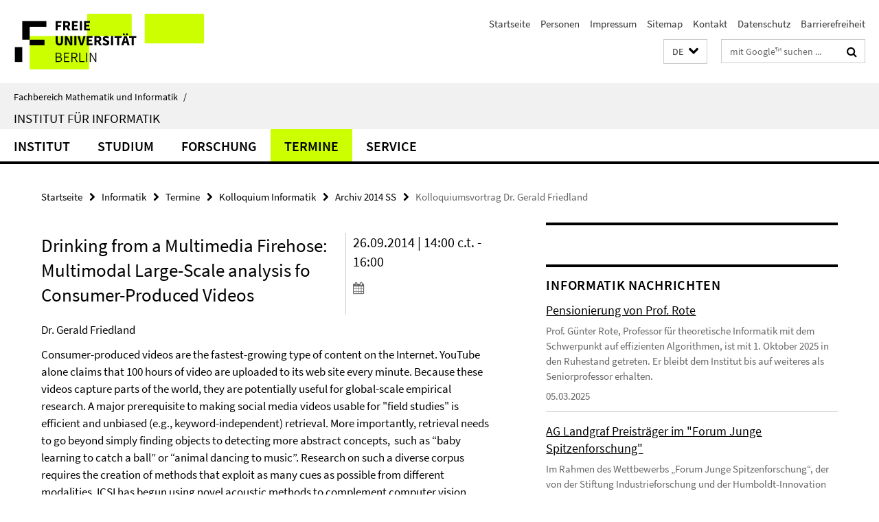

--- FILE ---
content_type: text/html; charset=utf-8
request_url: http://www.mi.fu-berlin.de/inf/index.html?comp=navbar&irq=1&pm=0
body_size: 2135
content:
<!-- BEGIN Fragment default/26011920/navbar-wrapper/15398714/1670523610/?014310:1800 -->
<!-- BEGIN Fragment default/26011920/navbar/a2c2e4c3b1e52e743711478c3ddb4c4b59db192d/?003402:86400 -->
<nav class="main-nav-container no-print nocontent" style="display: none;"><div class="container main-nav-container-inner"><div class="main-nav-scroll-buttons" style="display:none"><div id="main-nav-btn-scroll-left" role="button"><div class="fa fa-angle-left"></div></div><div id="main-nav-btn-scroll-right" role="button"><div class="fa fa-angle-right"></div></div></div><div class="main-nav-toggle"><span class="main-nav-toggle-text">Menü</span><span class="main-nav-toggle-icon"><span class="line"></span><span class="line"></span><span class="line"></span></span></div><ul class="main-nav level-1" id="fub-main-nav"><li class="main-nav-item level-1 has-children" data-index="0" data-menu-item-path="/inf/about" data-menu-shortened="0" id="main-nav-item-about"><a class="main-nav-item-link level-1" href="/inf/about/index.html">Institut</a><div class="icon-has-children"><div class="fa fa-angle-right"></div><div class="fa fa-angle-down"></div><div class="fa fa-angle-up"></div></div><div class="container main-nav-parent level-2" style="display:none"><a class="main-nav-item-link level-1" href="/inf/about/index.html"><span>Zur Übersichtsseite Institut</span></a></div><ul class="main-nav level-2"><li class="main-nav-item level-2 has-children" data-menu-item-path="/inf/about/head"><a class="main-nav-item-link level-2" href="/inf/about/head/index.html">Institutsleitung / Institutsrat Informatik</a><div class="icon-has-children"><div class="fa fa-angle-right"></div><div class="fa fa-angle-down"></div><div class="fa fa-angle-up"></div></div><ul class="main-nav level-3"><li class="main-nav-item level-3 " data-menu-item-path="/inf/about/head/protokolle"><a class="main-nav-item-link level-3" href="/inf/about/head/protokolle/index.html">Institutsrats-Protokolle</a></li></ul></li><li class="main-nav-item level-2 " data-menu-item-path="/inf/about/history"><a class="main-nav-item-link level-2" href="/inf/about/history/index.html">Geschichte</a></li><li class="main-nav-item level-2 " data-menu-item-path="/inf/about/spotlights"><a class="main-nav-item-link level-2" href="/inf/about/spotlights/index.html">Highlights</a></li></ul></li><li class="main-nav-item level-1 has-children" data-index="1" data-menu-item-path="/inf/stud" data-menu-shortened="0" id="main-nav-item-stud"><a class="main-nav-item-link level-1" href="/inf/stud/index.html">Studium</a><div class="icon-has-children"><div class="fa fa-angle-right"></div><div class="fa fa-angle-down"></div><div class="fa fa-angle-up"></div></div><div class="container main-nav-parent level-2" style="display:none"><a class="main-nav-item-link level-1" href="/inf/stud/index.html"><span>Zur Übersichtsseite Studium</span></a></div><ul class="main-nav level-2"><li class="main-nav-item level-2 " data-menu-item-path="/inf/stud/studieninteressierte-inf"><a class="main-nav-item-link level-2" href="/inf/stud/studieninteressierte-inf/index.html">Studieninteressierte</a></li><li class="main-nav-item level-2 has-children" data-menu-item-path="/inf/stud/bachelor"><a class="main-nav-item-link level-2" href="/inf/stud/bachelor/index.html">Bachelor</a><div class="icon-has-children"><div class="fa fa-angle-right"></div><div class="fa fa-angle-down"></div><div class="fa fa-angle-up"></div></div><ul class="main-nav level-3"><li class="main-nav-item level-3 " data-menu-item-path="/inf/stud/bachelor/bachelor-mono"><a class="main-nav-item-link level-3" href="/inf/stud/bachelor/bachelor-mono/index.html">BSc Informatik (Mono-Bachelor)</a></li><li class="main-nav-item level-3 " data-menu-item-path="/inf/stud/bachelor/kombiBachelor"><a class="main-nav-item-link level-3" href="/inf/stud/bachelor/kombiBachelor/index.html">BSc Informatik (Kombi 60/30)</a></li><li class="main-nav-item level-3 " data-menu-item-path="/inf/stud/bachelor/lehramtbachelor_inf"><a class="main-nav-item-link level-3" href="/inf/stud/bachelor/lehramtbachelor_inf/index.html">BSc Informatik Lehramt</a></li><li class="main-nav-item level-3 " data-menu-item-path="/inf/stud/bachelor/bs-bioinf"><a class="main-nav-item-link level-3" href="/inf/stud/bachelor/bs-bioinf/index.html">BSc Bioinformatik</a></li><li class="main-nav-item level-3 " data-menu-item-path="/inf/stud/bachelor/minor"><a class="main-nav-item-link level-3" href="/inf/stud/bachelor/minor/index.html">Als Wahlfach</a></li></ul></li><li class="main-nav-item level-2 has-children" data-menu-item-path="/inf/stud/master"><a class="main-nav-item-link level-2" href="/inf/stud/master/index.html">Master</a><div class="icon-has-children"><div class="fa fa-angle-right"></div><div class="fa fa-angle-down"></div><div class="fa fa-angle-up"></div></div><ul class="main-nav level-3"><li class="main-nav-item level-3 " data-menu-item-path="/inf/stud/master/master"><a class="main-nav-item-link level-3" href="/inf/stud/master/master/index.html">MSc Informatik (konsekutiv)</a></li><li class="main-nav-item level-3 " data-menu-item-path="/inf/stud/master/data-science"><a class="main-nav-item-link level-3" href="/inf/stud/master/data-science/index.html">MSc Data Science</a></li><li class="main-nav-item level-3 " data-menu-item-path="/inf/stud/master/lehramtmaster_inf"><a class="main-nav-item-link level-3" href="/inf/stud/master/lehramtmaster_inf/index.html">MSc Informatik Lehramt</a></li><li class="main-nav-item level-3 " data-menu-item-path="/inf/stud/master/ms-Bioinformatik"><a class="main-nav-item-link level-3" href="/inf/stud/master/ms-Bioinformatik/index.html">MSc Bioinformatik</a></li><li class="main-nav-item level-3 " data-menu-item-path="/inf/stud/master/diplom"><a class="main-nav-item-link level-3" href="/inf/stud/master/diplom/index.html">Diplom (ausgelaufen)</a></li></ul></li><li class="main-nav-item level-2 " data-menu-item-path="/inf/stud/prom-habil"><a class="main-nav-item-link level-2" href="/inf/stud/prom-habil/index.html">Promotion und Habilitation</a></li><li class="main-nav-item level-2 " data-menu-item-path="/inf/stud/pr-buero"><a class="main-nav-item-link level-2" href="/inf/stud/pr-buero/index.html">Prüfungsbüro (Formulare, etc.)</a></li><li class="main-nav-item level-2 " data-menu-item-path="/inf/stud/course-directory"><a class="main-nav-item-link level-2" href="/inf/stud/course-directory/index.html">Vorlesungsverzeichnis</a></li></ul></li><li class="main-nav-item level-1 has-children" data-index="2" data-menu-item-path="/inf/research" data-menu-shortened="0" id="main-nav-item-research"><a class="main-nav-item-link level-1" href="/inf/research/index.html">Forschung</a><div class="icon-has-children"><div class="fa fa-angle-right"></div><div class="fa fa-angle-down"></div><div class="fa fa-angle-up"></div></div><div class="container main-nav-parent level-2" style="display:none"><a class="main-nav-item-link level-1" href="/inf/research/index.html"><span>Zur Übersichtsseite Forschung</span></a></div><ul class="main-nav level-2"><li class="main-nav-item level-2 " data-menu-item-path="/inf/research/groups"><a class="main-nav-item-link level-2" href="/inf/research/groups/index.html">Arbeitsgruppen</a></li><li class="main-nav-item level-2 " data-menu-item-path="/inf/research/faculty"><a class="main-nav-item-link level-2" href="/inf/research/faculty/index.html">Professoren und Dozenten</a></li><li class="main-nav-item level-2 " data-menu-item-path="/inf/research/projects"><a class="main-nav-item-link level-2" href="/inf/research/projects/index.html">Forschungsprojekte</a></li><li class="main-nav-item level-2 has-children" data-menu-item-path="/inf/research/publications"><a class="main-nav-item-link level-2" href="/inf/research/publications/index.html">Publikationen</a><div class="icon-has-children"><div class="fa fa-angle-right"></div><div class="fa fa-angle-down"></div><div class="fa fa-angle-up"></div></div><ul class="main-nav level-3"><li class="main-nav-item level-3 has-children" data-menu-item-path="/inf/research/publications/techreports"><a class="main-nav-item-link level-3" href="/inf/research/publications/techreports/index.html">Technical Reports</a><div class="icon-has-children"><div class="fa fa-angle-right"></div><div class="fa fa-angle-down"></div><div class="fa fa-angle-up"></div></div><ul class="main-nav level-4"><li class="main-nav-item level-4 " data-menu-item-path="/inf/research/publications/techreports/tr1991"><a class="main-nav-item-link level-4" href="/inf/research/publications/techreports/tr1991/index.html">Technical Reports 1991</a></li><li class="main-nav-item level-4 " data-menu-item-path="/inf/research/publications/techreports/tr1992"><a class="main-nav-item-link level-4" href="/inf/research/publications/techreports/tr1992/index.html">Technical Reports 1992</a></li><li class="main-nav-item level-4 " data-menu-item-path="/inf/research/publications/techreports/tr1993"><a class="main-nav-item-link level-4" href="/inf/research/publications/techreports/tr1993/index.html">Technical Reports 1993</a></li><li class="main-nav-item level-4 " data-menu-item-path="/inf/research/publications/techreports/tr1994"><a class="main-nav-item-link level-4" href="/inf/research/publications/techreports/tr1994/index.html">Technical Reports 1994</a></li><li class="main-nav-item level-4 " data-menu-item-path="/inf/research/publications/techreports/tr1995"><a class="main-nav-item-link level-4" href="/inf/research/publications/techreports/tr1995/index.html">Technical Reports 1995</a></li><li class="main-nav-item level-4 " data-menu-item-path="/inf/research/publications/techreports/tr1996"><a class="main-nav-item-link level-4" href="/inf/research/publications/techreports/tr1996/index.html">Technical Reports 1996</a></li><li class="main-nav-item level-4 " data-menu-item-path="/inf/research/publications/techreports/tr1997"><a class="main-nav-item-link level-4" href="/inf/research/publications/techreports/tr1997/index.html">Technical Reports 1997</a></li><li class="main-nav-item level-4 " data-menu-item-path="/inf/research/publications/techreports/tr1998"><a class="main-nav-item-link level-4" href="/inf/research/publications/techreports/tr1998/index.html">Technical Reports 1998</a></li><li class="main-nav-item level-4 " data-menu-item-path="/inf/research/publications/techreports/tr1999"><a class="main-nav-item-link level-4" href="/inf/research/publications/techreports/tr1999/index.html">Technical Reports 1999</a></li><li class="main-nav-item level-4 " data-menu-item-path="/inf/research/publications/techreports/tr2000"><a class="main-nav-item-link level-4" href="/inf/research/publications/techreports/tr2000/index.html">Technical Reports 2000</a></li><li class="main-nav-item level-4 " data-menu-item-path="/inf/research/publications/techreports/tr2001"><a class="main-nav-item-link level-4" href="/inf/research/publications/techreports/tr2001/index.html">Technical Reports 2001</a></li><li class="main-nav-item level-4 " data-menu-item-path="/inf/research/publications/techreports/tr2002"><a class="main-nav-item-link level-4" href="/inf/research/publications/techreports/tr2002/index.html">Technical Reports 2002</a></li><li class="main-nav-item level-4 " data-menu-item-path="/inf/research/publications/techreports/tr2003"><a class="main-nav-item-link level-4" href="/inf/research/publications/techreports/tr2003/index.html">Technical Reports 2003</a></li><li class="main-nav-item level-4 " data-menu-item-path="/inf/research/publications/techreports/tr2004"><a class="main-nav-item-link level-4" href="/inf/research/publications/techreports/tr2004/index.html">Technical Reports 2004</a></li><li class="main-nav-item level-4 " data-menu-item-path="/inf/research/publications/techreports/tr2005"><a class="main-nav-item-link level-4" href="/inf/research/publications/techreports/tr2005/index.html">Technical Reports 2005</a></li><li class="main-nav-item level-4 " data-menu-item-path="/inf/research/publications/techreports/tr2006"><a class="main-nav-item-link level-4" href="/inf/research/publications/techreports/tr2006/index.html">Technical Reports 2006</a></li><li class="main-nav-item level-4 " data-menu-item-path="/inf/research/publications/techreports/tr2007"><a class="main-nav-item-link level-4" href="/inf/research/publications/techreports/tr2007/index.html">Technical Reports 2007</a></li><li class="main-nav-item level-4 " data-menu-item-path="/inf/research/publications/techreports/tr2008"><a class="main-nav-item-link level-4" href="/inf/research/publications/techreports/tr2008/index.html">Technical Reports 2008</a></li><li class="main-nav-item level-4 " data-menu-item-path="/inf/research/publications/techreports/tr2009"><a class="main-nav-item-link level-4" href="/inf/research/publications/techreports/tr2009/index.html">Technical Reports 2009</a></li><li class="main-nav-item level-4 " data-menu-item-path="/inf/research/publications/techreports/tr2010"><a class="main-nav-item-link level-4" href="/inf/research/publications/techreports/tr2010/index.html">Technical Reports 2010</a></li></ul></li></ul></li></ul></li><li class="main-nav-item level-1 has-children" data-index="3" data-menu-item-path="/inf/dates" data-menu-shortened="0" id="main-nav-item-dates"><a class="main-nav-item-link level-1" href="/inf/dates/index.html">Termine</a><div class="icon-has-children"><div class="fa fa-angle-right"></div><div class="fa fa-angle-down"></div><div class="fa fa-angle-up"></div></div><div class="container main-nav-parent level-2" style="display:none"><a class="main-nav-item-link level-1" href="/inf/dates/index.html"><span>Zur Übersichtsseite Termine</span></a></div><ul class="main-nav level-2"><li class="main-nav-item level-2 " data-menu-item-path="/inf/dates/disputationen-habilitationen"><a class="main-nav-item-link level-2" href="/inf/dates/disputationen-habilitationen/index.html">Disputationen und Habilitationen</a></li><li class="main-nav-item level-2 has-children" data-menu-item-path="/inf/dates/kolloquium"><a class="main-nav-item-link level-2" href="/inf/dates/kolloquium/index.html">Kolloquium Informatik</a><div class="icon-has-children"><div class="fa fa-angle-right"></div><div class="fa fa-angle-down"></div><div class="fa fa-angle-up"></div></div><ul class="main-nav level-3"><li class="main-nav-item level-3 " data-menu-item-path="/inf/dates/kolloquium/kollo-archiv-2013ws"><a class="main-nav-item-link level-3" href="/inf/dates/kolloquium/kollo-archiv-2013ws/index.html">Archiv 2013/14 WS</a></li><li class="main-nav-item level-3 " data-menu-item-path="/inf/dates/kolloquium/kollo-archiv-2014ss"><a class="main-nav-item-link level-3" href="/inf/dates/kolloquium/kollo-archiv-2014ss/index.html">Archiv 2014 SS</a></li><li class="main-nav-item level-3 " data-menu-item-path="/inf/dates/kolloquium/kollo-archiv-2014ws"><a class="main-nav-item-link level-3" href="/inf/dates/kolloquium/kollo-archiv-2014ws/index.html">Archiv 2014/15 WS</a></li><li class="main-nav-item level-3 " data-menu-item-path="/inf/dates/kolloquium/kollo-archiv-2015ss"><a class="main-nav-item-link level-3" href="/inf/dates/kolloquium/kollo-archiv-2015ss/index.html">Archiv 2015 SS</a></li><li class="main-nav-item level-3 " data-menu-item-path="/inf/dates/kolloquium/kollo-archiv-2015ws"><a class="main-nav-item-link level-3" href="/inf/dates/kolloquium/kollo-archiv-2015ws/index.html">Archiv 2015/16 WS</a></li><li class="main-nav-item level-3 " data-menu-item-path="/inf/dates/kolloquium/kollo-archiv-2016ss"><a class="main-nav-item-link level-3" href="/inf/dates/kolloquium/kollo-archiv-2016ss/index.html">Archiv 2016 SS</a></li><li class="main-nav-item level-3 " data-menu-item-path="/inf/dates/kolloquium/kollo-archiv-2016ws"><a class="main-nav-item-link level-3" href="/inf/dates/kolloquium/kollo-archiv-2016ws/index.html">Archiv 2016/17 WS</a></li><li class="main-nav-item level-3 " data-menu-item-path="/inf/dates/kolloquium/kollo-archiv-2017ss"><a class="main-nav-item-link level-3" href="/inf/dates/kolloquium/kollo-archiv-2017ss/index.html">Archiv 2017 SS</a></li><li class="main-nav-item level-3 " data-menu-item-path="/inf/dates/kolloquium/kollo-archiv-2017ws"><a class="main-nav-item-link level-3" href="/inf/dates/kolloquium/kollo-archiv-2017ws/index.html">Archiv 2017 WS</a></li><li class="main-nav-item level-3 " data-menu-item-path="/inf/dates/kolloquium/kollo-archiv-2018-ws"><a class="main-nav-item-link level-3" href="/inf/dates/kolloquium/kollo-archiv-2018-ws/index.html">Archiv 2018 WS</a></li><li class="main-nav-item level-3 " data-menu-item-path="/inf/dates/kolloquium/kollo-archiv-2019"><a class="main-nav-item-link level-3" href="/inf/dates/kolloquium/kollo-archiv-2019/index.html">Archiv 2019</a></li></ul></li><li class="main-nav-item level-2 " data-menu-item-path="/inf/dates/berufungsvortraege-und-lehrproben"><a class="main-nav-item-link level-2" href="/inf/dates/berufungsvortraege-und-lehrproben/index.html">Lehrproben und Vorträge in Berufungsverfahren</a></li><li class="main-nav-item level-2 " data-menu-item-path="/inf/dates/termine"><a class="main-nav-item-link level-2" href="/inf/dates/termine/index.html">Termine Informatik</a></li><li class="main-nav-item level-2 " data-menu-item-path="/inf/dates/sonstige-Vortraege"><a class="main-nav-item-link level-2" href="/inf/dates/sonstige-Vortraege/index.html">sonstige Vorträge</a></li><li class="main-nav-item level-2 " data-menu-item-path="/inf/dates/doc-dipl-bac-seminar"><a class="main-nav-item-link level-2" href="/inf/dates/doc-dipl-bac-seminar/index.html">Master-, Doktoranden-, Bachelorseminar</a></li></ul></li><li class="main-nav-item level-1" data-index="4" data-menu-item-path="/inf/service" data-menu-shortened="0" id="main-nav-item-service"><a class="main-nav-item-link level-1" href="/inf/service/index.html">Service</a></li></ul></div><div class="main-nav-flyout-global"><div class="container"></div><button id="main-nav-btn-flyout-close" type="button"><div id="main-nav-btn-flyout-close-container"><i class="fa fa-angle-up"></i></div></button></div></nav><script type="text/javascript">$(document).ready(function () { Luise.Navigation.init(); });</script><!-- END Fragment default/26011920/navbar/a2c2e4c3b1e52e743711478c3ddb4c4b59db192d/?003402:86400 -->
<!-- END Fragment default/26011920/navbar-wrapper/15398714/1670523610/?014310:1800 -->


--- FILE ---
content_type: text/html; charset=utf-8
request_url: http://www.mi.fu-berlin.de/inf/news/index.html?irq=1&page=1
body_size: 1060
content:
<!-- BEGIN Fragment default/26011920/news-box-wrapper/1/15398741/1351080272/?011503:113 -->
<!-- BEGIN Fragment default/26011920/news-box/1/60991e58d068aca4d5ac0020e9ff7970fc0fa181/?015510:3600 -->
<a href="/inf/news/Rote-Ruhestand.html"><div class="box-news-list-v1-element"><p class="box-news-list-v1-title"><span>Pensionierung von Prof. Rote</span></p><p class="box-news-list-v1-abstract"> Prof. Günter Rote, Professor für theoretische Informatik mit dem Schwerpunkt auf effizienten Algorithmen, ist mit 1. Oktober 2025 in den Ruhestand getreten. Er bleibt dem Institut bis auf weiteres als Seniorprofessor erhalten. </p><p class="box-news-list-v1-date">05.03.2025</p></div></a><a href="/inf/news/Forum-junge-Spitzenforschung---Landgraf.html"><div class="box-news-list-v1-element"><p class="box-news-list-v1-title"><span>AG Landgraf Preisträger im &quot;Forum Junge Spitzenforschung&quot;</span></p><p class="box-news-list-v1-abstract">Im Rahmen des Wettbewerbs „Forum Junge Spitzenforschung“, der von der Stiftung Industrieforschung und der Humboldt-Innovation GmbH veranstaltet wird, hat die Gruppe um Prof. Tim Landgraf einen hervorragenden dritten Platz belegt. Mit dem Projekt POLLY wurde eine auf KI und Robotik basierende ...</p><p class="box-news-list-v1-date">28.11.2024</p></div></a><a href="/inf/news/Best-paper-award-fuer-Kristin-Knorr-_AG-Theoretische-Informatik_.html"><div class="box-news-list-v1-element"><p class="box-news-list-v1-title"><span>Best paper auf der &quot;Graph Drawing 2024&quot;</span></p><p class="box-news-list-v1-date">23.10.2024</p></div></a><div class="cms-box-prev-next-nav box-news-list-v1-nav"><a class="cms-box-prev-next-nav-overview box-news-list-v1-nav-overview" href="/inf/news/index.html" rel="contents" role="button" title="Übersicht Informatik Nachrichten"><span class="icon-cds icon-cds-overview"></span></a><span class="cms-box-prev-next-nav-arrow-prev disabled box-news-list-v1-nav-arrow-prev" title="zurück blättern"><span class="icon-cds icon-cds-arrow-prev disabled"></span></span><span class="cms-box-prev-next-nav-pagination box-news-list-v1-pagination" title="Seite 1 von insgesamt 10 Seiten"> 1 / 10 </span><span class="cms-box-prev-next-nav-arrow-next box-news-list-v1-nav-arrow-next" data-ajax-url="/inf/news/index.html?irq=1&amp;page=2" onclick="Luise.AjaxBoxNavigation.onClick(event, this)" rel="next" role="button" title="weiter blättern"><span class="icon-cds icon-cds-arrow-next"></span></span></div><!-- END Fragment default/26011920/news-box/1/60991e58d068aca4d5ac0020e9ff7970fc0fa181/?015510:3600 -->
<!-- END Fragment default/26011920/news-box-wrapper/1/15398741/1351080272/?011503:113 -->
